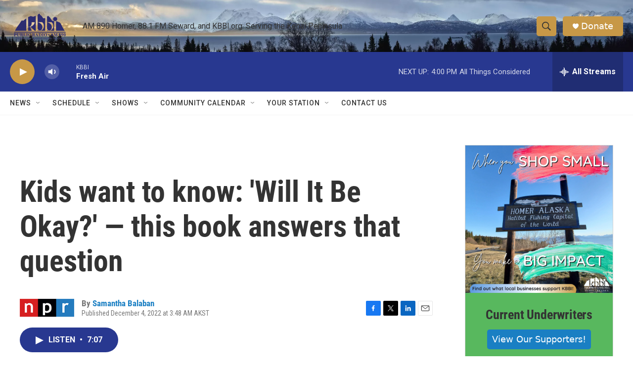

--- FILE ---
content_type: text/html; charset=utf-8
request_url: https://www.google.com/recaptcha/api2/aframe
body_size: 250
content:
<!DOCTYPE HTML><html><head><meta http-equiv="content-type" content="text/html; charset=UTF-8"></head><body><script nonce="yX2S1FlBQET5e8rwXGWL0g">/** Anti-fraud and anti-abuse applications only. See google.com/recaptcha */ try{var clients={'sodar':'https://pagead2.googlesyndication.com/pagead/sodar?'};window.addEventListener("message",function(a){try{if(a.source===window.parent){var b=JSON.parse(a.data);var c=clients[b['id']];if(c){var d=document.createElement('img');d.src=c+b['params']+'&rc='+(localStorage.getItem("rc::a")?sessionStorage.getItem("rc::b"):"");window.document.body.appendChild(d);sessionStorage.setItem("rc::e",parseInt(sessionStorage.getItem("rc::e")||0)+1);localStorage.setItem("rc::h",'1768522530454');}}}catch(b){}});window.parent.postMessage("_grecaptcha_ready", "*");}catch(b){}</script></body></html>